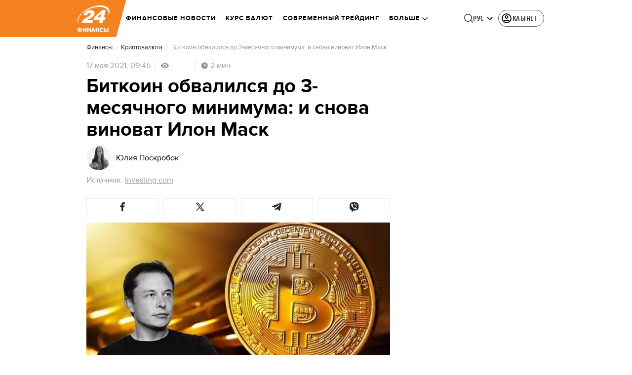

--- FILE ---
content_type: application/javascript
request_url: https://financy.24tv.ua/ru/runtime.e4baf4d0837035a5.js
body_size: 3031
content:
(()=>{"use strict";var e,g={},m={};function a(e){var p=m[e];if(void 0!==p)return p.exports;var _=m[e]={id:e,loaded:!1,exports:{}};return g[e].call(_.exports,_,_.exports,a),_.loaded=!0,_.exports}a.m=g,e=[],a.O=(p,_,c,r)=>{if(!_){var s=1/0;for(t=0;t<e.length;t++){for(var[_,c,r]=e[t],d=!0,o=0;o<_.length;o++)(!1&r||s>=r)&&Object.keys(a.O).every(f=>a.O[f](_[o]))?_.splice(o--,1):(d=!1,r<s&&(s=r));if(d){e.splice(t--,1);var i=c();void 0!==i&&(p=i)}}return p}r=r||0;for(var t=e.length;t>0&&e[t-1][2]>r;t--)e[t]=e[t-1];e[t]=[_,c,r]},a.n=e=>{var p=e&&e.__esModule?()=>e.default:()=>e;return a.d(p,{a:p}),p},a.d=(e,p)=>{for(var _ in p)a.o(p,_)&&!a.o(e,_)&&Object.defineProperty(e,_,{enumerable:!0,get:p[_]})},a.f={},a.e=e=>Promise.all(Object.keys(a.f).reduce((p,_)=>(a.f[_](e,p),p),[])),a.u=e=>e+"."+{"default-src_app_controls_image_image_component_ts-node_modules_date-and-time_esm_date-and-tim-aa1da2":"936a1137759784ce","default-src_app_controls_adv_common-dfp-unit_common-dfp-unit_component_ts-src_app_controls_au-37a8e2":"d8d31b5ce7f31c37","default-src_app_controls_news-control_publication-in-news_publication-in-news_component_ts-sr-32181a":"32db21ad2ee5c7d6","default-src_app_pages_single-news_partials_news-content_news-content_component_ts-src_app_pag-687ad6":"e89a1b118b664d32","default-src_app_controls_adv_branding-mobile_branding-mobile_module_ts-src_app_controls_parti-9465c0":"3cae9093ae198d6a","default-src_app_pages_single-news_single-news_module_ts":"a40f166b66f27a8a",common:"0d8234c555126109",src_app_pages_main_main_module_ts:"e4fc859d9609f803","default-src_app_controls_re-captcha_re-captcha_component_ts-src_app_services_contacts_service_ts":"4a5d59def254fb0c","default-src_app_pages_tag_partials_tag-right-column_tag-right-column_component_ts-src_app_pag-72872e":"440dfa48830d6aed","default-src_app_pages_game_game_module_ts":"bc577b61749543fd","default-src_app_pages_tag_football-tag_matches_matches_component_ts-src_app_pages_tag_footbal-213a92":"ecd9f8acc2594181",src_app_pages_tag_tag_module_ts:"f3d0bc24cc724ce8","src_app_pages_tag_football-tag_matches-page_matches-page_module_ts-src_app_pipes_football-url-1fcc01":"7e0c0ffc9820e631","src_app_pages_tag_football-tag_tournament-table-page_tournament-table-page_module_ts":"a53a44648dc46139","src_app_pages_pseudo-tag_pseudo-tag_module_ts":"a481372dd2ca8a7c","src_app_pages_mobile-app-summary_mobile-app-summary_module_ts":"d7d8fed565639246","src_app_pages_mobile-app-single-news_mobile-app-single-news_module_ts":"0e5786bb05c1014e","src_app_pages_video-page_video-page_module_ts-src_app_pipes_safe-html_pipe_ts-src_app_service-50f8cb":"c37acadc3c297096","src_app_controls_partials_comments-count_comments-count_component_ts-src_app_pages_photo-page-68069d":"831aacc6e925ed48","src_app_pages_weather_weather_routes_ts-src_app_services_auth_user_service_ts":"be98a4b204e0ea03","src_app_pages_last-push-news-page_last-push-news-page_module_ts-src_app_pipes_date-formatter_-e6bfe3":"d2b729dc903ade23","src_app_pages_search-page_search-page_module_ts":"8060ab43b99ad077","default-src_app_pages_contacts_controls_contactForm_contact-form_component_ts-src_app_service-d2ecf6":"ea1230ef61ae0c5e","default-src_app_pages_contacts_contacts_module_ts":"837ba80d6ca1c755","default-src_app_pages_workers_workers-page_workers-page_component_ts":"e548c52fa5f5a56a",src_app_pages_announcers_announcers_module_ts:"a817a99d12c32ad6","src_app_controls_partials_comments-count_comments-count_component_ts-src_app_pages_authors_au-6c0986":"5936fa7a58568e71","src_app_pages_archive-page_archive-page_module_ts":"88125479ef92524e","src_app_pages_tv-presetner-page_tv-presenter_module_ts-src_app_services_tag_service_ts":"aae8b580e6564bf7","src_app_pages_exchange-page_exchange-page_module_ts":"1d0f446b5e57c041","src_app_pages_exchange-item-page_exchange-item-page_module_ts":"35b7a2cf811a4a80","src_app_pages_subscription-mail_subscription-mail_module_ts":"605622e2a4affe1e","src_app_pages_mailing-subscription-page_mailing-subscription_module_ts":"c9c7fb53f2f9f550","default-src_app_pages_online-games_parts_generic-breadcrumbs_generic-breadcrumbs_component_ts-429dae":"4a20dc3ecdaede50","src_app_pages_online-channels_online-channels_routes_ts":"0b03d0b0db8dc193","src_app_pages_audio-news-page_audio-news-page_module_ts-src_app_pipes_safe-html_pipe_ts":"0622dfb3683288b3","src_app_pages_investigations-page_investigations-page_module_ts":"99e704d5948a2582","src_app_pages_job-page_job-page_module_ts":"bfbc55d651bc0a02","src_app_pages_intership-page_intership-page_module_ts":"cee97e9320deaa9e","src_app_pages_special-projects-list_special-projects-list_module_ts-src_app_services_tag_service_ts":"8ff6fedb218fd2e4","src_app_pages_static-page_static-page_module_ts":"0baa127476b952f1","src_app_pages_redirect-page_redirect-page_module_ts":"17c5be50942038bd","default-src_app_pages_archive-sitemap-page_archive-sitemap-page-routing_module_ts":"1fed96445c70b945","src_app_pages_archive-sitemap-page_archive-sitemap-page_module_ts":"805a257271d649b5",src_app_pages_catalog_catalog_module_ts:"0263143cd205401b","src_app_pages_match-centre_match-centre_module_ts":"99d1972730039c15","default-node_modules_lightgallery_plugins_zoom_lg-zoom_es5_js-node_modules_lightgallery_angul-eaed0c":"6cf1280aeb77385c","default-src_app_pages_single-news_partials_light-gallery_inline-gallery_inline-gallery_component_ts":"1b4b53cac118b26a","src_app_pages_online-games_online-games_module_ts":"c05ef716860902bc","default-src_app_controls_audio-news-player_components_audio-adv_audio-adv-initializer_audio-a-fb8225":"7c674befdf62d9a8","default-src_app_pages_community_services_registration_registration-actions_service_ts":"f5413edcc8e3659f","default-src_app_pages_community_parts_flow-buttons_flow-buttons_component_ts-src_app_pages_co-1305bd":"0fe426cb35318291","default-src_app_pages_community_base_base-registration_component_ts-src_app_pages_community_p-c49cea":"4698fb5e15d486d2",src_app_pages_community_community_module_ts:"e999aff9a6b242c1",src_app_pages_application_application_module_ts:"648fcc1c0bb7412f",src_app_controls_metrics_metrics_module_ts:"82cfd0e0079d80e1","src_app_controls_adv_branding-desktop_branding-desktop_module_ts":"cd1a3f180c0ad207","src_app_controls_search-block_search-block_module_ts":"7f445bf0dae6bf81","src_app_controls_footer_footer-component_module_ts":"4529b01c5a05aa6d","src_app_controls_eng-footer_eng-footer_module_ts":"8cba8225e3b96516",src_app_controls_image_image_component_ts:"f52a29a019cc98ff","default-src_app_controls_audio-news-player_components_audio-news-player_audio-news-player_com-6c3e93":"039c29fa9d1e77e5","src_app_controls_image_image_component_ts-src_app_services_audio-player_service_ts-src_app_se-cf5df1":"878c027ed5c533db",src_app_ui_popup_popup_component_ts:"512c5703f582b37c","src_app_controls_notification-popup_notification-popup_module_ts":"f807891c117f4af5",node_modules_quicklink_dist_quicklink_mjs:"1370945bc65ab868","src_app_pages_community_services_raffle_raffle-win-notification_service_ts":"37ceff8815db269b","src_app_pages_single-news_partials_light-gallery_image-lightbox_image-lightbox_component_ts":"55b1f5f900f395da","src_app_controls_adv_partners-news_partners-news_component_ts":"8210fee0b3115190","src_app_pipes_add-base-domain_pipe_ts-src_app_popups_registration-popup_registration-popup_co-a0b47c":"1b2bb7098445ad23","src_app_pages_single-news_partials_news-is-updated-block_news-is-updated-block_module_ts":"b32adc36501fb5b1","src_app_pages_single-news_partials_feedback_feedback-internal_index_ts":"48d7333768e48f84",node_modules_firebase_compat_messaging_dist_esm_index_esm_js:"97ef3a4b87b4a48d","src_app_pages_community_popups_raffle-win-popup_raffle-win-popup_component_ts":"f5fb255da0ca6e02"}[e]+".js",a.miniCssF=e=>{},a.hmd=e=>((e=Object.create(e)).children||(e.children=[]),Object.defineProperty(e,"exports",{enumerable:!0,set:()=>{throw new Error("ES Modules may not assign module.exports or exports.*, Use ESM export syntax, instead: "+e.id)}}),e),a.o=(e,p)=>Object.prototype.hasOwnProperty.call(e,p),(()=>{var e={},p="tv24app:";a.l=(_,c,r,t)=>{if(e[_])e[_].push(c);else{var s,d;if(void 0!==r)for(var o=document.getElementsByTagName("script"),i=0;i<o.length;i++){var n=o[i];if(n.getAttribute("src")==_||n.getAttribute("data-webpack")==p+r){s=n;break}}s||(d=!0,(s=document.createElement("script")).type="module",s.charset="utf-8",s.timeout=120,a.nc&&s.setAttribute("nonce",a.nc),s.setAttribute("data-webpack",p+r),s.src=a.tu(_),0!==s.src.indexOf(window.location.origin+"/")&&(s.crossOrigin="anonymous")),e[_]=[c];var l=(b,f)=>{s.onerror=s.onload=null,clearTimeout(u);var v=e[_];if(delete e[_],s.parentNode&&s.parentNode.removeChild(s),v&&v.forEach(h=>h(f)),b)return b(f)},u=setTimeout(l.bind(null,void 0,{type:"timeout",target:s}),12e4);s.onerror=l.bind(null,s.onerror),s.onload=l.bind(null,s.onload),d&&document.head.appendChild(s)}}})(),a.r=e=>{typeof Symbol<"u"&&Symbol.toStringTag&&Object.defineProperty(e,Symbol.toStringTag,{value:"Module"}),Object.defineProperty(e,"__esModule",{value:!0})},(()=>{var e;a.tt=()=>(void 0===e&&(e={createScriptURL:p=>p},typeof trustedTypes<"u"&&trustedTypes.createPolicy&&(e=trustedTypes.createPolicy("angular#bundler",e))),e)})(),a.tu=e=>a.tt().createScriptURL(e),a.p="",(()=>{var e={runtime:0};a.f.j=(c,r)=>{var t=a.o(e,c)?e[c]:void 0;if(0!==t)if(t)r.push(t[2]);else if("runtime"!=c){var s=new Promise((n,l)=>t=e[c]=[n,l]);r.push(t[2]=s);var d=a.p+a.u(c),o=new Error;a.l(d,n=>{if(a.o(e,c)&&(0!==(t=e[c])&&(e[c]=void 0),t)){var l=n&&("load"===n.type?"missing":n.type),u=n&&n.target&&n.target.src;o.message="Loading chunk "+c+" failed.\n("+l+": "+u+")",o.name="ChunkLoadError",o.type=l,o.request=u,t[1](o)}},"chunk-"+c,c)}else e[c]=0},a.O.j=c=>0===e[c];var p=(c,r)=>{var o,i,[t,s,d]=r,n=0;if(t.some(u=>0!==e[u])){for(o in s)a.o(s,o)&&(a.m[o]=s[o]);if(d)var l=d(a)}for(c&&c(r);n<t.length;n++)a.o(e,i=t[n])&&e[i]&&e[i][0](),e[i]=0;return a.O(l)},_=self.webpackChunktv24app=self.webpackChunktv24app||[];_.forEach(p.bind(null,0)),_.push=p.bind(null,_.push.bind(_))})()})();